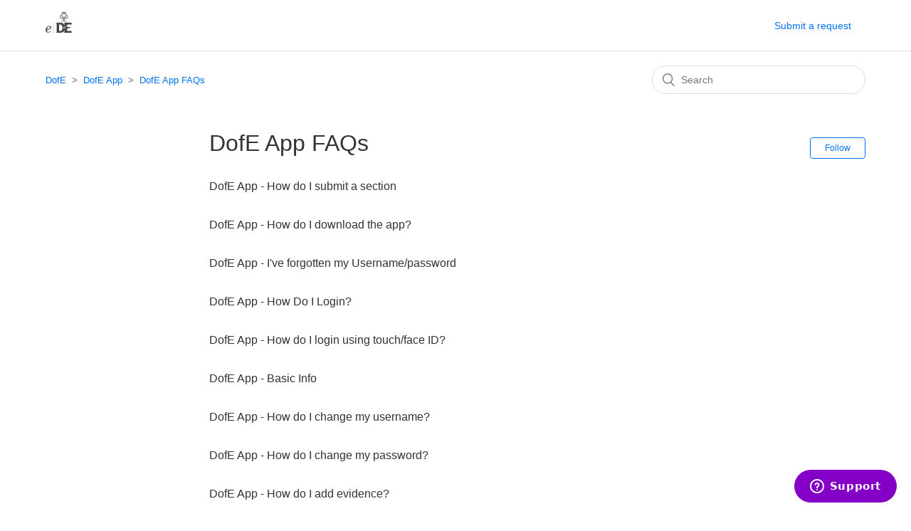

--- FILE ---
content_type: text/html; charset=utf-8
request_url: https://help.edofe.org/hc/en-gb/sections/360005152674-DofE-App-FAQs
body_size: 3760
content:
<!DOCTYPE html>
<html dir="ltr" lang="en-GB">
<head>
  <meta charset="utf-8" />
  <!-- v26897 -->


  <title>DofE App FAQs &ndash; DofE</title>

  <meta name="csrf-param" content="authenticity_token">
<meta name="csrf-token" content="hc:meta:server:7TaWan9_FoKpr9N9fR4AX-6Zh-ZxGMmCcJm_yVz_lZm78O6M2HIWaC0b_wfqbrxyIPflgU0PGu7w1azaRAtgBg">

  <link rel="canonical" href="https://help.edofe.org/hc/en-gb/sections/360005152674-DofE-App-FAQs">
<link rel="alternate" hreflang="en-gb" href="https://help.edofe.org/hc/en-gb/sections/360005152674-DofE-App-FAQs">
<link rel="alternate" hreflang="x-default" href="https://help.edofe.org/hc/en-gb/sections/360005152674-DofE-App-FAQs">

  <link rel="stylesheet" href="//static.zdassets.com/hc/assets/application-f34d73e002337ab267a13449ad9d7955.css" media="all" id="stylesheet" />
    <!-- Entypo pictograms by Daniel Bruce — www.entypo.com -->
    <link rel="stylesheet" href="//static.zdassets.com/hc/assets/theming_v1_support-e05586b61178dcde2a13a3d323525a18.css" media="all" />
  <link rel="stylesheet" type="text/css" href="/hc/theming_assets/1371850/1749169/style.css?digest=19333209398429">

  <link rel="icon" type="image/x-icon" href="/hc/theming_assets/01HZKXGABG1GPQYG8QN6S981JM">

    <script src="//static.zdassets.com/hc/assets/jquery-ed472032c65bb4295993684c673d706a.js"></script>
    

  <meta content="width=device-width, initial-scale=1.0" name="viewport" />

  <script type="text/javascript" src="/hc/theming_assets/1371850/1749169/script.js?digest=19333209398429"></script>
</head>
<body class="">
  
  
  

  <header class="header">
  <div class="logo">
    <a title="Home" href="/hc/en-gb">
      <img src="/hc/theming_assets/01HZKXGA6QABF32N3S9W9F62VH" alt="DofE Help Centre home page">
    </a>
  </div>
  <div class="nav-wrapper">
    <span class="icon-menu" tabindex="0" role="button" aria-controls="user-nav" aria-expanded="false" aria-label="Toggle navigation menu"></span>
    <nav class="user-nav" id="user-nav">
      
      <a class="submit-a-request" href="/hc/en-gb/requests/new">Submit a request</a>
    </nav>
<!--       <a class="login" data-auth-action="signin" role="button" rel="nofollow" title="Opens a dialogue" href="https://edofehelp.zendesk.com/access?locale=en-gb&amp;brand_id=1749169&amp;return_to=https%3A%2F%2Fhelp.edofe.org%2Fhc%2Fen-gb%2Fsections%2F360005152674-DofE-App-FAQs&amp;locale=en-gb">Sign in</a>
 -->
  </div>
</header>


  <main role="main">
    <div class="container-divider"></div>
<div class="container">
  <nav class="sub-nav">
    <ol class="breadcrumbs">
  
    <li title="DofE">
      
        <a href="/hc/en-gb">DofE</a>
      
    </li>
  
    <li title="DofE App">
      
        <a href="/hc/en-gb/categories/360002148754-DofE-App">DofE App</a>
      
    </li>
  
    <li title="DofE App FAQs">
      
        <a href="/hc/en-gb/sections/360005152674-DofE-App-FAQs">DofE App FAQs</a>
      
    </li>
  
</ol>

    <form role="search" class="search" data-search="" action="/hc/en-gb/search" accept-charset="UTF-8" method="get"><input type="hidden" name="utf8" value="&#x2713;" autocomplete="off" /><input type="search" name="query" id="query" placeholder="Search" aria-label="Search" /></form>
  </nav>

  <div class="section-container">
    <section class="section-content">
      <header class="page-header">
        <h1>
          DofE App FAQs
        </h1>
        
          <div class="section-subscribe dropdown" aria-haspopup="true">
  <a class="dropdown-toggle" role="button" data-auth-action="signin" aria-selected="false" title="Opens a sign-in dialogue" href="#">Follow</a>
  <span class="dropdown-menu" role="menu" aria-expanded="false">
      <a rel="nofollow" role="menuitem" aria-selected="false" data-method="post" href="/hc/en-gb/sections/360005152674-DofE-App-FAQs/subscription.html?subscribe_to_grandchildren=false">New articles</a>
      <a rel="nofollow" role="menuitem" aria-selected="false" data-method="post" href="/hc/en-gb/sections/360005152674-DofE-App-FAQs/subscription.html?subscribe_to_grandchildren=true">New articles and comments</a>
  </span>
</div>

        
        
      </header>

      


      
        <ul class="article-list">
          
            <li class="article-list-item ">
<!--                -->
              <a href="/hc/en-gb/articles/32771492777245-DofE-App-How-do-I-submit-a-section" class="article-list-link">DofE App - How do I submit a section</a>
              
            </li>
          
            <li class="article-list-item ">
<!--                -->
              <a href="/hc/en-gb/articles/360033857354-DofE-App-How-do-I-download-the-app" class="article-list-link">DofE App - How do I download the app?</a>
              
            </li>
          
            <li class="article-list-item ">
<!--                -->
              <a href="/hc/en-gb/articles/360033866334-DofE-App-I-ve-forgotten-my-Username-password" class="article-list-link">DofE App - I&#39;ve forgotten my Username/password</a>
              
            </li>
          
            <li class="article-list-item ">
<!--                -->
              <a href="/hc/en-gb/articles/360034392133-DofE-App-How-Do-I-Login" class="article-list-link">DofE App - How Do I Login?</a>
              
            </li>
          
            <li class="article-list-item ">
<!--                -->
              <a href="/hc/en-gb/articles/7425495475997-DofE-App-How-do-I-login-using-touch-face-ID" class="article-list-link">DofE App - How do I login using touch/face ID?</a>
              
            </li>
          
            <li class="article-list-item ">
<!--                -->
              <a href="/hc/en-gb/articles/360034453133-DofE-App-Basic-Info" class="article-list-link">DofE App - Basic Info</a>
              
            </li>
          
            <li class="article-list-item ">
<!--                -->
              <a href="/hc/en-gb/articles/6231627643805-DofE-App-How-do-I-change-my-username" class="article-list-link">DofE App - How do I change my username?</a>
              
            </li>
          
            <li class="article-list-item ">
<!--                -->
              <a href="/hc/en-gb/articles/360033857154-DofE-App-How-do-I-change-my-password" class="article-list-link">DofE App - How do I change my password?</a>
              
            </li>
          
            <li class="article-list-item ">
<!--                -->
              <a href="/hc/en-gb/articles/360033880034-DofE-App-How-do-I-add-evidence" class="article-list-link">DofE App - How do I add evidence?</a>
              
            </li>
          
            <li class="article-list-item ">
<!--                -->
              <a href="/hc/en-gb/articles/360008420357-DofE-App-How-do-I-change-my-activity" class="article-list-link">DofE App - How do I change my activity?</a>
              
            </li>
          
            <li class="article-list-item ">
<!--                -->
              <a href="/hc/en-gb/articles/360034414513-DofE-App-How-to-complete-your-Expedition-Section" class="article-list-link">DofE App - How to complete your Expedition Section</a>
              
            </li>
          
            <li class="article-list-item ">
<!--                -->
              <a href="/hc/en-gb/articles/360033859414-DofE-App-How-do-I-view-a-different-award-level" class="article-list-link">DofE App - How do I view a different award level?</a>
              
            </li>
          
            <li class="article-list-item ">
<!--                -->
              <a href="/hc/en-gb/articles/360034388573-DofE-App-How-do-I-edit-my-personal-details" class="article-list-link">DofE App - How do I edit my personal details?</a>
              
            </li>
          
            <li class="article-list-item ">
<!--                -->
              <a href="/hc/en-gb/articles/360033857014-DofE-App-How-do-I-add-change-my-profile-picture" class="article-list-link">DofE App - How do I add/change my profile picture?</a>
              
            </li>
          
            <li class="article-list-item ">
<!--                -->
              <a href="/hc/en-gb/articles/360033915214-DofE-App-How-do-I-view-send-messages" class="article-list-link">DofE App - How do I view/send messages?</a>
              
            </li>
          
            <li class="article-list-item ">
<!--                -->
              <a href="/hc/en-gb/articles/360034414653-DofE-App-How-do-I-complete-my-Gold-Award-Celebration-application-form" class="article-list-link">DofE App - How do I complete my Gold Award Celebration application form?</a>
              
            </li>
          
            <li class="article-list-item ">
<!--                -->
              <a href="/hc/en-gb/articles/6205461055133-DofE-App-How-do-I-use-my-DofE-card" class="article-list-link">DofE App - How do I use my DofE card?</a>
              
            </li>
          
        </ul>
      

      

    </section>
  </div>
</div>

  </main>

  <footer class="footer">
  <div class="footer-inner">
    <a title="Home" href="/hc/en-gb">DofE</a>

    <div class="footer-language-selector">
      
    </div>
  </div>
</footer>



  <!-- / -->

  
  <script src="//static.zdassets.com/hc/assets/en-gb.90127aaf1e44f1f99743.js"></script>
  

  <script type="text/javascript">
  /*

    Greetings sourcecode lurker!

    This is for internal Zendesk and legacy usage,
    we don't support or guarantee any of these values
    so please don't build stuff on top of them.

  */

  HelpCenter = {};
  HelpCenter.account = {"subdomain":"edofehelp","environment":"production","name":"The Duke Of Edinburgh's Award"};
  HelpCenter.user = {"identifier":"da39a3ee5e6b4b0d3255bfef95601890afd80709","email":null,"name":"","role":"anonymous","avatar_url":"https://assets.zendesk.com/hc/assets/default_avatar.png","is_admin":false,"organizations":[],"groups":[]};
  HelpCenter.internal = {"asset_url":"//static.zdassets.com/hc/assets/","web_widget_asset_composer_url":"https://static.zdassets.com/ekr/snippet.js","current_session":{"locale":"en-gb","csrf_token":"hc:hcobject:server:M7-BvWoDr8HwUqEa_gjolnK7g6tKD1w2kBdJ4zY1_ddleflbzQ6vK3TmjWBpeFS7vNXhzHYYj1oQW1rwLsEISA","shared_csrf_token":null},"usage_tracking":{"event":"section_viewed","data":"[base64]","url":"https://help.edofe.org/hc/activity"},"current_record_id":null,"current_record_url":null,"current_record_title":null,"current_text_direction":"ltr","current_brand_id":1749169,"current_brand_name":"The Duke Of Edinburgh's Award","current_brand_url":"https://edofehelp.zendesk.com","current_brand_active":true,"current_path":"/hc/en-gb/sections/360005152674-DofE-App-FAQs","show_autocomplete_breadcrumbs":true,"user_info_changing_enabled":false,"has_user_profiles_enabled":false,"has_end_user_attachments":true,"user_aliases_enabled":false,"has_anonymous_kb_voting":true,"has_multi_language_help_center":false,"show_at_mentions":false,"embeddables_config":{"embeddables_web_widget":true,"embeddables_help_center_auth_enabled":false,"embeddables_connect_ipms":false},"answer_bot_subdomain":"static","gather_plan_state":"subscribed","has_article_verification":false,"has_gather":true,"has_ckeditor":false,"has_community_enabled":false,"has_community_badges":false,"has_community_post_content_tagging":false,"has_gather_content_tags":false,"has_guide_content_tags":true,"has_user_segments":true,"has_answer_bot_web_form_enabled":false,"has_garden_modals":false,"theming_cookie_key":"hc-da39a3ee5e6b4b0d3255bfef95601890afd80709-2-preview","is_preview":false,"has_search_settings_in_plan":true,"theming_api_version":1,"theming_settings":{"brand_color":"#0072ef","brand_text_color":"#ffffff","text_color":"#333333","link_color":"#0072ef","background_color":"#ffffff","heading_font":"-apple-system, BlinkMacSystemFont, 'Segoe UI', Helvetica, Arial, sans-serif","text_font":"-apple-system, BlinkMacSystemFont, 'Segoe UI', Helvetica, Arial, sans-serif","logo":"/hc/theming_assets/01HZKXGA6QABF32N3S9W9F62VH","favicon":"/hc/theming_assets/01HZKXGABG1GPQYG8QN6S981JM","homepage_background_image":"/hc/theming_assets/01HZKXGAJKHD0TFEX8P65XNNWR","community_background_image":"/hc/theming_assets/01HZKXGAVPAXJDWWVCF4D1DH4N","community_image":"/hc/theming_assets/01HZKXGB04YR2C0GCPBNSQFCJZ","instant_search":false,"scoped_kb_search":false,"scoped_community_search":false,"show_recent_activity":true,"show_articles_in_section":true,"show_article_author":true,"show_article_comments":true,"show_follow_article":true,"show_recently_viewed_articles":true,"show_related_articles":true,"show_article_sharing":true,"show_follow_section":true,"show_follow_post":true,"show_post_sharing":true,"show_follow_topic":true},"has_pci_credit_card_custom_field":false,"help_center_restricted":false,"is_assuming_someone_else":false,"flash_messages":[],"user_photo_editing_enabled":true,"user_preferred_locale":"en-gb","base_locale":"en-gb","login_url":"https://edofehelp.zendesk.com/access?locale=en-gb\u0026brand_id=1749169\u0026return_to=https%3A%2F%2Fhelp.edofe.org%2Fhc%2Fen-gb%2Fsections%2F360005152674-DofE-App-FAQs","has_alternate_templates":false,"has_custom_statuses_enabled":true,"has_hc_generative_answers_setting_enabled":true,"has_generative_search_with_zgpt_enabled":false,"has_suggested_initial_questions_enabled":false,"has_guide_service_catalog":false,"has_service_catalog_search_poc":false,"has_service_catalog_itam":false,"has_csat_reverse_2_scale_in_mobile":false,"has_knowledge_navigation":false,"has_unified_navigation":false,"has_unified_navigation_eap_access":false,"has_csat_bet365_branding":false,"version":"v26897","dev_mode":false};
</script>

  
  <script src="//static.zdassets.com/hc/assets/moment-3b62525bdab669b7b17d1a9d8b5d46b4.js"></script>
  <script src="//static.zdassets.com/hc/assets/hc_enduser-3fe137bd143765049d06e1494fc6f66f.js"></script>
  
  
</body>
</html>